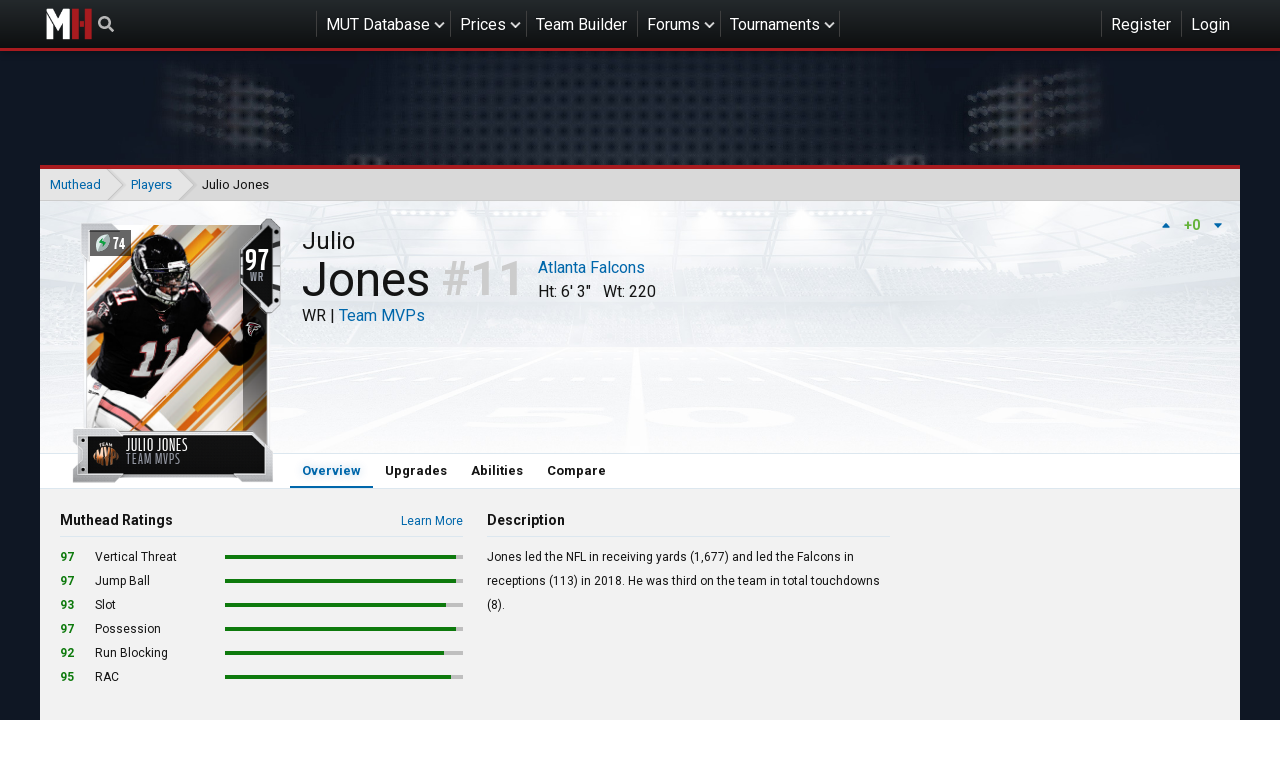

--- FILE ---
content_type: text/html; charset=utf-8
request_url: https://www.muthead.com/19/players/65008/
body_size: 51171
content:


<!DOCTYPE html>
<html lang="en-us">

<head>
    
    <meta charset="utf-8">
    <title>
        
    Julio Jones -
    19 -
    97 OVR Team MVPs

        | Muthead
    </title>
    <meta name="description" content="Madden NFL 25 Ultimate Team Database, Team Builder, and MUT 25 Community">
    <meta name="theme-color" content="#121212">

    
    <meta name="viewport" content="width=device-width, initial-scale=1, minimum-scale=1">

    
    
        <meta property="og:type" content="website">
        <meta property="og:title" content="Muthead">
        <meta property="og:url" content="https://www.muthead.com/19/players/65008/">
        <meta property="og:image" content="https://media-touchdown.cursecdn.com/avatars/52/435/635663476703334000.png">
        <meta property="og:description" content="Madden NFL 25 Ultimate Team Database, Team Builder, and MUT 25 Community">
        <meta property="og:site_name" content="Muthead">
        <meta name="twitter:card" content="summary">
        <meta name="twitter:creator" content="@muthead">
        <meta name="twitter:site" content="@muthead">
        <meta name="twitter:title" content="Muthead">
        <meta name="twitter:description" content="Madden NFL 25 Ultimate Team Database, Team Builder, and MUT 25 Community">
        <meta name="twitter:image" content="https://media-touchdown.cursecdn.com/avatars/52/435/635663476703334000.png">
    

    
    
        <link rel="shortcut icon" href="https://media-touchdown.cursecdn.com/avatars/21/830/635437085080028408.png">
    

    
    
        <link type="text/css" href="https://cdn.muthead.com/static/muthead/main/css/main.182369755701f1132525.css" rel="stylesheet" />
    

    
    
        
        <script type="text/javascript" src="https://cdn.muthead.com/static/muthead/main/js/main.1af82a040c994cfb2631.js" async></script>
        <script type="text/javascript" src="https://cdn.muthead.com/static/muthead/comments/js/main.c38f005c110f085d164e.js" async></script>
 
    

    
    
        <script type="application/javascript">
  (function(window, document) {
    function loadAdEngine() {
      var script = document.createElement('script');

      script.id = 'factorem';
      script.async = true;
      script.type = 'text/javascript';
      script.src = '//services.fandom.com/icbm/api/loader?app=muthead';

      document.head.appendChild(script);
    }

    loadAdEngine();

  }(window, document));
</script>

        
<!-- Google Analytics -->
<script type="application/javascript">
(function(i,s,o,g,r,a,m){i['GoogleAnalyticsObject']=r;i[r]=i[r]||function(){
(i[r].q=i[r].q||[]).push(arguments)},i[r].l=1*new Date();a=s.createElement(o),
m=s.getElementsByTagName(o)[0];a.async=1;a.src=g;m.parentNode.insertBefore(a,m)
})(window,document,'script','https://www.google-analytics.com/analytics.js','ga');

ga('create', 'UA-37896755-20', 'auto');
ga('send', 'pageview');
</script>
<!-- End Google Analytics -->


        <!-- Google Tag Manager -->
<script>(function(w,d,s,l,i){w[l]=w[l]||[];w[l].push({'gtm.start':
new Date().getTime(),event:'gtm.js'});var f=d.getElementsByTagName(s)[0],
j=d.createElement(s),dl=l!='dataLayer'?'&l='+l:'';j.async=true;j.src=
'https://www.googletagmanager.com/gtm.js?id='+i+dl;f.parentNode.insertBefore(j,f);
})(window,document,'script','dataLayer','GTM-5KKMVG');</script>
<!-- End Google Tag Manager -->

    
</head>

<body class="">
    
    
        <!-- Google Tag Manager (noscript) -->
<noscript><iframe src="https://www.googletagmanager.com/ns.html?id=GTM-5KKMVG"
height="0" width="0" style="display:none;visibility:hidden"></iframe></noscript>
<!-- End Google Tag Manager (noscript) -->

    

    
    

<ul class="mobile-nav mobile-nav--loading" id="slideout__menu">
    <li class="mobile-nav__item">
        <ul class="mobile-nav__session">
            
    <li class="header__nav-item header__nav-item--register"><a href="/accounts/login/" class="header__nav-link">Register</a></li>
    <li class="header__nav-item header__nav-item--login"><a href="/accounts/login/" class="header__nav-link header__nav-link--login">Login</a></li>
    <li class="mobile-nav__item mobile-nav__item--combined-login"><a href="/accounts/login/" class="mobile-nav__link">Login or Register</a></li>


        </ul>
    </li>

    <li class="mobile-nav__item">
        
            <a href="/25/players/" class="mobile-nav__link mobile-nav__link--with-nested">MUT Database</a>
        
        <ul class="mobile-nav__nested">
            
            <li class="mobile-nav__item"><a href="/25/players/" class="mobile-nav__link mobile-nav__link--with-nested">Madden 25</a>
                <ul class="mobile-nav__nested">
                    <li class="mobile-nav__item"><a href="/25/players/" class="mobile-nav__link">Players</a></li>
                </ul>
            </li>
            
            <li class="mobile-nav__item"><a href="/24/players/" class="mobile-nav__link mobile-nav__link--with-nested">Madden 24</a>
                <ul class="mobile-nav__nested">
                    <li class="mobile-nav__item"><a href="/24/players/" class="mobile-nav__link">Players</a></li>
                </ul>
            </li>
            
            <li class="mobile-nav__item"><a href="/23/players/" class="mobile-nav__link mobile-nav__link--with-nested">Madden 23</a>
                <ul class="mobile-nav__nested">
                    <li class="mobile-nav__item"><a href="/23/players/" class="mobile-nav__link">Players</a></li>
                </ul>
            </li>
            
            <li class="mobile-nav__item"><a href="/22/players/" class="mobile-nav__link mobile-nav__link--with-nested">Madden 22</a>
                <ul class="mobile-nav__nested">
                    <li class="mobile-nav__item"><a href="/22/players/" class="mobile-nav__link">Players</a></li>
                </ul>
            </li>
            
            <li class="mobile-nav__item"><a href="/21/players/" class="mobile-nav__link mobile-nav__link--with-nested">Madden 21</a>
                <ul class="mobile-nav__nested">
                    <li class="mobile-nav__item"><a href="/21/players/" class="mobile-nav__link">Players</a></li>
                </ul>
            </li>
            
            <li class="mobile-nav__item"><a href="/20/players/" class="mobile-nav__link mobile-nav__link--with-nested">Madden 20</a>
                <ul class="mobile-nav__nested">
                    <li class="mobile-nav__item"><a href="/20/players/" class="mobile-nav__link">Players</a></li>
                </ul>
            </li>
            
            <li class="mobile-nav__item"><a href="/19/players/" class="mobile-nav__link mobile-nav__link--with-nested">Madden 19</a>
                <ul class="mobile-nav__nested">
                    <li class="mobile-nav__item"><a href="/19/players/" class="mobile-nav__link">Players</a></li>
                </ul>
            </li>
            
        </ul>
    </li>
    <li class="mobile-nav__item"><a href="/prices/" class="mobile-nav__link">Prices</a></li>
    <li class="mobile-nav__item"><a href="/watchlist/" class="mobile-nav__link">Watchlist</a></li>
    <li class="mobile-nav__item"><a href="/team-builder/" class="mobile-nav__link">Team Builder</a></li>
    <li class="mobile-nav__item"><a href="/forums/" class="mobile-nav__link mobile-nav__link--with-nested">Forums</a>
        <ul class="mobile-nav__nested">
            <li class="mobile-nav__item"><a href="/forums/" class="mobile-nav__link">Forums</a></li>
            <li class="mobile-nav__item"><a href="/forums/all-posts/" class="mobile-nav__link">New Posts</a></li>
            <li class="mobile-nav__item"><a href="/raffles/" class="mobile-nav__link">Raffles</a></li>
            <li class="mobile-nav__item"><a href="/pickem/" class="mobile-nav__link">Pick'em</a></li>
            <li class="mobile-nav__item"><a href="/forums/moderators/" class="mobile-nav__link">Moderators</a></li>
        </ul>
    </li>
    <li class="mobile-nav__item">
        <a href="/esports/tournaments/" class="mobile-nav__link mobile-nav__link--with-nested">Tournaments</a>
        
            <ul class="mobile-nav__nested">
                <li class="mobile-nav__item"><a href="/muthead-league/11/" class="mobile-nav__link">Muthead League</a></li>
            </ul>
        
    </li>
    
</ul>
<div class="header">
    <div class="header__container">
        <a href="/" class="header__home-link">Muthead</a>
        
<div data-component="search" class="header__search"></div>

        <ul class="header__nav">
            <li class="header__nav-item header__nav-item--sub-nav">
                
                    <a href="/25/players/" class="header__nav-link">MUT Database</a>
                
                <ul class="header__sub-nav sub-nav">
                    
                    <li class="sub-nav__item sub-nav__item--with-nested">
                        <i class="fa fa-chevron-right"></i>
                        <a href="/25/players/" class="sub-nav__link">Madden 25</a>
                        <ul class="sub-nav">
                            <li class="sub-nav__item">
                                <a href="/25/players/" class="sub-nav__link">Players</a>
                            </li>
                        </ul>
                    </li>
                    
                    <li class="sub-nav__item sub-nav__item--with-nested">
                        <i class="fa fa-chevron-right"></i>
                        <a href="/24/players/" class="sub-nav__link">Madden 24</a>
                        <ul class="sub-nav">
                            <li class="sub-nav__item">
                                <a href="/24/players/" class="sub-nav__link">Players</a>
                            </li>
                        </ul>
                    </li>
                    
                    <li class="sub-nav__item sub-nav__item--with-nested">
                        <i class="fa fa-chevron-right"></i>
                        <a href="/23/players/" class="sub-nav__link">Madden 23</a>
                        <ul class="sub-nav">
                            <li class="sub-nav__item">
                                <a href="/23/players/" class="sub-nav__link">Players</a>
                            </li>
                        </ul>
                    </li>
                    
                    <li class="sub-nav__item sub-nav__item--with-nested">
                        <i class="fa fa-chevron-right"></i>
                        <a href="/22/players/" class="sub-nav__link">Madden 22</a>
                        <ul class="sub-nav">
                            <li class="sub-nav__item">
                                <a href="/22/players/" class="sub-nav__link">Players</a>
                            </li>
                        </ul>
                    </li>
                    
                    <li class="sub-nav__item sub-nav__item--with-nested">
                        <i class="fa fa-chevron-right"></i>
                        <a href="/21/players/" class="sub-nav__link">Madden 21</a>
                        <ul class="sub-nav">
                            <li class="sub-nav__item">
                                <a href="/21/players/" class="sub-nav__link">Players</a>
                            </li>
                        </ul>
                    </li>
                    
                    <li class="sub-nav__item sub-nav__item--with-nested">
                        <i class="fa fa-chevron-right"></i>
                        <a href="/20/players/" class="sub-nav__link">Madden 20</a>
                        <ul class="sub-nav">
                            <li class="sub-nav__item">
                                <a href="/20/players/" class="sub-nav__link">Players</a>
                            </li>
                        </ul>
                    </li>
                    
                    <li class="sub-nav__item sub-nav__item--with-nested">
                        <i class="fa fa-chevron-right"></i>
                        <a href="/19/players/" class="sub-nav__link">Madden 19</a>
                        <ul class="sub-nav">
                            <li class="sub-nav__item">
                                <a href="/19/players/" class="sub-nav__link">Players</a>
                            </li>
                        </ul>
                    </li>
                    

                </ul>
            </li>
            <li class="header__nav-item header__nav-item--sub-nav">
                <a href="/prices/" class="header__nav-link">
                    Prices
                </a>
                <ul class="header__sub-nav sub-nav">
                    <li class="sub-nav__item">
                        <a href="/watchlist/" class="sub-nav__link">Watchlist</a>
                    </li>
                </ul>
            </li>
            <li class="header__nav-item"><a href="/team-builder/" class="header__nav-link">Team Builder</a></li>
            <li class="header__nav-item header__nav-item--sub-nav">
                <a href="/forums/" class="header__nav-link">Forums</a>
                <ul class="header__sub-nav sub-nav">
                    <li class="sub-nav__item"><a href="/forums/" class="sub-nav__link">Forums</a></li>
                    <li class="sub-nav__item"><a href="/forums/all-posts/" class="sub-nav__link">New Posts</a></li>
                    <li class="sub-nav__item"><a href="/raffles/" class="sub-nav__link">Raffles</a></li>
                    <li class="sub-nav__item"><a href="/pickem/" class="sub-nav__link">Pick'em</a></li>
                    <li class="sub-nav__item"><a href="/forums/moderators/" class="sub-nav__link">Moderators</a></li>
                </ul>
            </li>
            <li class="header__nav-item header__nav-item--sub-nav">
                <a href="/esports/tournaments/" class="header__nav-link">Tournaments</a>
                
                    <ul class="header__sub-nav sub-nav">
                        <li class="header__nav-item"><a href="/muthead-league/11/" class="sub-nav__link">Muthead League</a></li>
                    </ul>
                
            </li>
            
        </ul>
        <button class="mobile-nav__toggle"><i class="fa fa-bars"></i></button>
        <ul class="header__nav">
            
    <li class="header__nav-item header__nav-item--register"><a href="/accounts/login/" class="header__nav-link">Register</a></li>
    <li class="header__nav-item header__nav-item--login"><a href="/accounts/login/" class="header__nav-link header__nav-link--login">Login</a></li>
    <li class="mobile-nav__item mobile-nav__item--combined-login"><a href="/accounts/login/" class="mobile-nav__link">Login or Register</a></li>


        </ul>
    </div>
</div>


    <div class="site-bg " id="slideout__panel">
        
            
    
    
        
            
    
        
        <div class="gdm__wrapper ">
            <div id="cdm-zone-01" class="gdm gdm--banner"></div>
        </div>
    
    

        
    



        

        
            <div class="container">
                

<div class="breadcrumbs">
    <ul class="breadcrumbs__container">
        
            <li class="breadcrumbs__item">
                
                    <a href="/">
                        Muthead
                    </a>
                
            </li>
        
            <li class="breadcrumbs__item">
                
                    <a href="/19/players/">
                        Players
                    </a>
                
            </li>
        
            <li class="breadcrumbs__item">
                
                    Julio Jones
                
            </li>
        
    </ul>
</div>

            </div>
        

        
    
        <div class="container container--card">
            
<div class="mut-player-header stadium-bg">
    <div class="mut-player-header__summary">
        <div class="mut-player-header__item">
            <div class="mut-card" data-props="{&quot;id&quot;:1318,&quot;image&quot;:&quot;https://cdn.muthead.com/media/19/assets/offs-00065008.png&quot;,&quot;chemistry_maps&quot;:[{&quot;id&quot;:198,&quot;image&quot;:&quot;https://cdn.muthead.com/media/19/assets/swap-81-6140.png&quot;,&quot;external_id&quot;:6140,&quot;name&quot;:&quot;Atlanta Falcons&quot;,&quot;flavor_text&quot;:&quot;Boosts all Falcons players.&quot;,&quot;boost_target&quot;:&quot;Atlanta&quot;,&quot;salary_cap_cost&quot;:0,&quot;display_rank&quot;:1014,&quot;external_image_name&quot;:&quot;81,6140&quot;,&quot;status&quot;:1,&quot;game&quot;:7}],&quot;url&quot;:&quot;/19/players/65008/&quot;,&quot;stats&quot;:[{&quot;label&quot;:&quot;HT&quot;,&quot;value&quot;:&quot;6&#39; 3\&quot;&quot;},{&quot;label&quot;:&quot;SPD&quot;,&quot;value&quot;:94},{&quot;label&quot;:&quot;JMP&quot;,&quot;value&quot;:97},{&quot;label&quot;:&quot;CTH&quot;,&quot;value&quot;:95},{&quot;label&quot;:&quot;CIT&quot;,&quot;value&quot;:95},{&quot;label&quot;:&quot;SPC&quot;,&quot;value&quot;:97},{&quot;label&quot;:&quot;SRR&quot;,&quot;value&quot;:92},{&quot;label&quot;:&quot;MRR&quot;,&quot;value&quot;:90},{&quot;label&quot;:&quot;DRR&quot;,&quot;value&quot;:91}],&quot;external_id&quot;:65008,&quot;status&quot;:1,&quot;first_name&quot;:&quot;Julio&quot;,&quot;last_name&quot;:&quot;Jones&quot;,&quot;name&quot;:&quot;Julio Jones&quot;,&quot;external_player_id&quot;:10615,&quot;tier&quot;:4,&quot;prevent_ability_slot_calculation&quot;:false,&quot;can_auction&quot;:true,&quot;can_trade&quot;:true,&quot;is_unlimited_use&quot;:true,&quot;is_collectible&quot;:true,&quot;is_upgradeable&quot;:true,&quot;is_locked&quot;:false,&quot;is_free_agent&quot;:false,&quot;limited_edition_count&quot;:0,&quot;description&quot;:&quot;Jones led the NFL in receiving yards (1,677) and led the Falcons in receptions (113) in 2018.  He was third on the team in total touchdowns (8).&quot;,&quot;long_description&quot;:&quot;Falcons Team MVP: Offense: Use this item to complete a step on this player&#39;s Power Up item.&quot;,&quot;external_image_name&quot;:&quot;32,1|offs-00065008&quot;,&quot;import_date&quot;:&quot;2019-07-21T16:56:20.091505-04:00&quot;,&quot;release_date&quot;:&quot;2019-07-21T16:56:20.091557-04:00&quot;,&quot;last_updated&quot;:null,&quot;position_ovr_json&quot;:&quot;{\&quot;4\&quot;: 97}&quot;,&quot;salary_cap_cost&quot;:74,&quot;has_upgrades&quot;:false,&quot;has_power_up&quot;:false,&quot;upgrades_json&quot;:&quot;&quot;,&quot;quicksell_amount&quot;:26000,&quot;overall&quot;:97,&quot;age&quot;:28,&quot;jersey_number&quot;:11,&quot;height&quot;:75,&quot;weight&quot;:220,&quot;speed&quot;:94,&quot;strength&quot;:79,&quot;agility&quot;:96,&quot;acceleration&quot;:93,&quot;awareness&quot;:93,&quot;break_tackle&quot;:86,&quot;trucking&quot;:74,&quot;elusiveness&quot;:88,&quot;change_of_direction&quot;:null,&quot;ball_carrier_vision&quot;:94,&quot;stiff_arm&quot;:83,&quot;spin_move&quot;:83,&quot;juke_move&quot;:90,&quot;carrying&quot;:78,&quot;catching&quot;:95,&quot;short_route_running&quot;:92,&quot;medium_route_running&quot;:90,&quot;deep_route_running&quot;:91,&quot;catch_in_traffic&quot;:95,&quot;spectacular_catch&quot;:97,&quot;release&quot;:94,&quot;jumping&quot;:97,&quot;throw_power&quot;:36,&quot;short_throw_accuracy&quot;:20,&quot;medium_throw_accuracy&quot;:20,&quot;deep_throw_accuracy&quot;:20,&quot;throw_accuracy&quot;:20,&quot;throwing_on_the_run&quot;:20,&quot;throw_under_pressure&quot;:20,&quot;break_sack&quot;:20,&quot;play_action&quot;:20,&quot;tackle&quot;:44,&quot;hit_power&quot;:20,&quot;power_moves&quot;:20,&quot;finesse_moves&quot;:20,&quot;block_shedding&quot;:45,&quot;pursuit&quot;:49,&quot;play_recognition&quot;:20,&quot;man_coverage&quot;:20,&quot;zone_coverage&quot;:25,&quot;press&quot;:20,&quot;pass_block&quot;:57,&quot;pass_block_power&quot;:45,&quot;pass_block_finesse&quot;:46,&quot;pass_block_strength&quot;:null,&quot;pass_block_footwork&quot;:null,&quot;run_block&quot;:66,&quot;run_block_power&quot;:45,&quot;run_block_finesse&quot;:43,&quot;run_block_strength&quot;:null,&quot;run_block_footwork&quot;:null,&quot;lead_block&quot;:47,&quot;impact_blocking&quot;:67,&quot;kick_power&quot;:25,&quot;kick_accuracy&quot;:20,&quot;kick_return&quot;:67,&quot;stamina&quot;:94,&quot;injury&quot;:90,&quot;trait_throw_ball_away&quot;:null,&quot;trait_aggressive_catches&quot;:true,&quot;trait_rac_catches&quot;:true,&quot;trait_possession_catches&quot;:false,&quot;trait_fights_for_extra_yards&quot;:true,&quot;trait_makes_sideline_catches&quot;:true,&quot;trait_drops_open_passes&quot;:false,&quot;trait_big_hitter&quot;:null,&quot;trait_strips_ball&quot;:null,&quot;trait_utilizes_swim_moves&quot;:null,&quot;trait_utilizes_spin_moves&quot;:null,&quot;trait_utilizes_bull_rush_moves&quot;:null,&quot;trait_clutch&quot;:true,&quot;trait_high_motor&quot;:true,&quot;trait_throws_tight_spiral&quot;:null,&quot;trait_qb_style&quot;:null,&quot;trait_sense_pressure&quot;:null,&quot;trait_forces_passes&quot;:null,&quot;trait_covers_the_ball&quot;:5,&quot;trait_lb_style&quot;:null,&quot;trait_plays_ball_in_the_air&quot;:null,&quot;trait_penalty&quot;:2,&quot;confidence&quot;:null,&quot;importance&quot;:null,&quot;legacy_score&quot;:null,&quot;morale&quot;:null,&quot;running_style&quot;:13,&quot;super_bowl_wins&quot;:null,&quot;toughness&quot;:95,&quot;game&quot;:{&quot;id&quot;:7,&quot;name&quot;:&quot;19&quot;,&quot;slug&quot;:&quot;19&quot;},&quot;player&quot;:null,&quot;position&quot;:{&quot;id&quot;:4,&quot;external_id&quot;:3,&quot;name&quot;:&quot;Wide Receiver&quot;,&quot;abbreviation&quot;:&quot;WR&quot;,&quot;base_position&quot;:4},&quot;program&quot;:{&quot;id&quot;:16,&quot;image&quot;:&quot;https://cdn.muthead.com/media/19/assets/pgrm-00000072.png&quot;,&quot;external_id&quot;:72,&quot;name&quot;:&quot;Team MVPs&quot;,&quot;description&quot;:&quot;Team MVPs&quot;,&quot;external_image_name&quot;:&quot;pgrm-00000072&quot;,&quot;hex_color&quot;:&quot;#FFFFFF&quot;,&quot;game&quot;:7},&quot;archetype&quot;:null,&quot;team&quot;:{&quot;id&quot;:14,&quot;external_id&quot;:14,&quot;name&quot;:&quot;Atlanta Falcons&quot;,&quot;abbreviation&quot;:&quot;ATL&quot;,&quot;short_name&quot;:&quot;Falcons&quot;,&quot;hex_color&quot;:&quot;#bd0d18&quot;},&quot;quicksell_currency&quot;:1,&quot;game_id&quot;:7,&quot;team_id&quot;:14,&quot;program_id&quot;:16,&quot;position_id&quot;:4,&quot;archetype_id&quot;:null}">
    <div class="placeholder-card">
        <div class="placeholder-card__outline"></div>
    </div>
</div>

        </div>
        

<div class="mut-player-header__voting" data-component="vote" data-props="{&quot;entityId&quot;: 1318, &quot;contentType&quot;: 29}"></div>

        <div class="mut-player-header__stats mut-player-summary">
            <h1 class="mut-player-summary__name">
                <span class="mut-player-summary__first-name">Julio</span>
                <span class="mut-player-summary__last-name">Jones</span>
            </h1>
            <span class="mut-player-summary__program">
                WR |
                <a class="mut-player-summary__program"
               href="/19/players/?program=16">Team MVPs</a>
            </span>
            <span class="mut-player-summary__jersey">11</span>
            <a class="mut-player-summary__team"
               href="/19/players/?team=14">Atlanta Falcons</a>
            <span class="mut-player-summary__height">Ht: 6&#39; 3&quot;</span>
            <span class="mut-player-summary__weight">Wt: 220</span>
        </div>
        
    </div>
    <div class="mut-player-header__nav secondary-nav">
        
        <a href="/19/players/65008/"
           class="tooltip--disable secondary-nav__button secondary-nav__button--active">Overview</a>

        

        
        <a href="/19/players/65008/upgrades/"
           class="secondary-nav__button ">Upgrades</a>

        
            
            <a href="/19/players/65008/abilities/"
               class="secondary-nav__button ">Abilities</a>
        

        <a href="/19/compare/65008/" class="secondary-nav__button">Compare</a>
    </div>
</div>

        </div>
    

    
        <div class="container container--card container--pad">
            <div class="l-sidebar-with-comments player-base__content">
            <div class="l-sidebar-with-comments__main">
                
    <div class="l-player-overview">
        <div class="infobox">
            <header class="infobox__header">
                <h2 class="infobox__heading">Muthead Ratings</h2>
                <span class="infobox__more-link"><a href="#">Learn More</a></span>
            </header>
            <div class="infobox__content infobox__content--top-space">
                
                    <div class="statbar">
                        <span class="statbar__value statbar__value--excellent">
                            97
                        </span>
                        <span class="statbar__name">
                            Vertical Threat
                        </span>
                        <div class="statbar__bar">
                            <div class="statbar__fill statbar__fill--excellent"
                                 style="width: 97%;"></div>
                        </div>
                    </div>
                
                    <div class="statbar">
                        <span class="statbar__value statbar__value--excellent">
                            97
                        </span>
                        <span class="statbar__name">
                            Jump Ball
                        </span>
                        <div class="statbar__bar">
                            <div class="statbar__fill statbar__fill--excellent"
                                 style="width: 97%;"></div>
                        </div>
                    </div>
                
                    <div class="statbar">
                        <span class="statbar__value statbar__value--excellent">
                            93
                        </span>
                        <span class="statbar__name">
                            Slot
                        </span>
                        <div class="statbar__bar">
                            <div class="statbar__fill statbar__fill--excellent"
                                 style="width: 93%;"></div>
                        </div>
                    </div>
                
                    <div class="statbar">
                        <span class="statbar__value statbar__value--excellent">
                            97
                        </span>
                        <span class="statbar__name">
                            Possession
                        </span>
                        <div class="statbar__bar">
                            <div class="statbar__fill statbar__fill--excellent"
                                 style="width: 97%;"></div>
                        </div>
                    </div>
                
                    <div class="statbar">
                        <span class="statbar__value statbar__value--excellent">
                            92
                        </span>
                        <span class="statbar__name">
                            Run Blocking
                        </span>
                        <div class="statbar__bar">
                            <div class="statbar__fill statbar__fill--excellent"
                                 style="width: 92%;"></div>
                        </div>
                    </div>
                
                    <div class="statbar">
                        <span class="statbar__value statbar__value--excellent">
                            95
                        </span>
                        <span class="statbar__name">
                            RAC
                        </span>
                        <div class="statbar__bar">
                            <div class="statbar__fill statbar__fill--excellent"
                                 style="width: 95%;"></div>
                        </div>
                    </div>
                
            </div>
        </div>
        <div class="infobox">
            <header class="infobox__header">
                <h2 class="infobox__heading">Description</h2>
            </header>
            <div class="infobox__content">
                <p class="t__small-text">Jones led the NFL in receiving yards (1,677) and led the Falcons in receptions (113) in 2018.  He was third on the team in total touchdowns (8).</p>
            </div>
        </div>

        
            <div class="infobox">
                <header class="infobox__header">
                    <h2 class="infobox__heading">General</h2>
                </header>
                <div class="infobox__content infobox__content--stats">
                    
                        <div class="statcell">
                            <div class="statcell__value statcell__value--excellent">94</div>
                            <div class="statcell__text">SPD</div>
                        </div>
                    
                        <div class="statcell">
                            <div class="statcell__value statcell__value--excellent">93</div>
                            <div class="statcell__text">ACC</div>
                        </div>
                    
                        <div class="statcell">
                            <div class="statcell__value statcell__value--excellent">96</div>
                            <div class="statcell__text">AGI</div>
                        </div>
                    
                        <div class="statcell">
                            <div class="statcell__value statcell__value--good">79</div>
                            <div class="statcell__text">STR</div>
                        </div>
                    
                        <div class="statcell">
                            <div class="statcell__value statcell__value--excellent">97</div>
                            <div class="statcell__text">JMP</div>
                        </div>
                    
                        <div class="statcell">
                            <div class="statcell__value statcell__value--excellent">93</div>
                            <div class="statcell__text">AWA</div>
                        </div>
                    
                </div>
            </div>
        
            <div class="infobox">
                <header class="infobox__header">
                    <h2 class="infobox__heading">Receiving</h2>
                </header>
                <div class="infobox__content infobox__content--stats">
                    
                        <div class="statcell">
                            <div class="statcell__value statcell__value--excellent">95</div>
                            <div class="statcell__text">CTH</div>
                        </div>
                    
                        <div class="statcell">
                            <div class="statcell__value statcell__value--excellent">95</div>
                            <div class="statcell__text">CIT</div>
                        </div>
                    
                        <div class="statcell">
                            <div class="statcell__value statcell__value--excellent">97</div>
                            <div class="statcell__text">SPC</div>
                        </div>
                    
                        <div class="statcell">
                            <div class="statcell__value statcell__value--excellent">92</div>
                            <div class="statcell__text">SRR</div>
                        </div>
                    
                        <div class="statcell">
                            <div class="statcell__value statcell__value--great">90</div>
                            <div class="statcell__text">MRR</div>
                        </div>
                    
                        <div class="statcell">
                            <div class="statcell__value statcell__value--great">91</div>
                            <div class="statcell__text">DRR</div>
                        </div>
                    
                        <div class="statcell">
                            <div class="statcell__value statcell__value--excellent">94</div>
                            <div class="statcell__text">RLS</div>
                        </div>
                    
                </div>
            </div>
        
            <div class="infobox">
                <header class="infobox__header">
                    <h2 class="infobox__heading">Blocking</h2>
                </header>
                <div class="infobox__content infobox__content--stats">
                    
                        <div class="statcell">
                            <div class="statcell__value statcell__value--below-average">66</div>
                            <div class="statcell__text">RBK</div>
                        </div>
                    
                        <div class="statcell">
                            <div class="statcell__value statcell__value--poor">45</div>
                            <div class="statcell__text">RBP</div>
                        </div>
                    
                        <div class="statcell">
                            <div class="statcell__value statcell__value--poor">43</div>
                            <div class="statcell__text">RBF</div>
                        </div>
                    
                        <div class="statcell">
                            <div class="statcell__value statcell__value--poor">47</div>
                            <div class="statcell__text">LBK</div>
                        </div>
                    
                        <div class="statcell">
                            <div class="statcell__value statcell__value--below-average">67</div>
                            <div class="statcell__text">IBL</div>
                        </div>
                    
                </div>
            </div>
        
            <div class="infobox">
                <header class="infobox__header">
                    <h2 class="infobox__heading">After the Catch</h2>
                </header>
                <div class="infobox__content infobox__content--stats">
                    
                        <div class="statcell">
                            <div class="statcell__value statcell__value--average">74</div>
                            <div class="statcell__text">TRK</div>
                        </div>
                    
                        <div class="statcell">
                            <div class="statcell__value statcell__value--great">88</div>
                            <div class="statcell__text">ELU</div>
                        </div>
                    
                        <div class="statcell">
                            <div class="statcell__value statcell__value--excellent">94</div>
                            <div class="statcell__text">BCV</div>
                        </div>
                    
                        <div class="statcell">
                            <div class="statcell__value statcell__value--good">83</div>
                            <div class="statcell__text">SFA</div>
                        </div>
                    
                        <div class="statcell">
                            <div class="statcell__value statcell__value--good">83</div>
                            <div class="statcell__text">SPM</div>
                        </div>
                    
                        <div class="statcell">
                            <div class="statcell__value statcell__value--great">90</div>
                            <div class="statcell__text">JKM</div>
                        </div>
                    
                        <div class="statcell">
                            <div class="statcell__value statcell__value--good">78</div>
                            <div class="statcell__text">CAR</div>
                        </div>
                    
                        <div class="statcell">
                            <div class="statcell__value statcell__value--great">86</div>
                            <div class="statcell__text">BTK</div>
                        </div>
                    
                </div>
            </div>
        
    </div>

            </div>
            <div class="l-sidebar-with-comments__sidebar">
                
    
    
        
    
        
        <div class="gdm__wrapper gdm__wrapper--bottom-space">
            <div id="cdm-zone-02" class="gdm gdm--box"></div>
        </div>
    
    

    



                
    

    

    <div class="infobox">
        <header class="infobox__header">
            <h2 class="infobox__heading">Quicksell Value</h2>
        </header>
        <div class="infobox__content">
            <div class="infobox__statline">
                <span class="infobox__statline-left">26,000</span>
                <span class="infobox__statline-right">Training</span>
            </div>
        </div>
    </div>

    
        <div class="infobox">
            <header class="infobox__header">
                <h2 class="infobox__heading">Other Versions</h2>
            </header>
            <div class="infobox__content infobox__content--top-space">
                
                    <a href="/19/players/67213/"
                       class="player-bar">
                        <div class="player-bar__ovr player-bar__ovr--elite">99</div>
                        <div class="player-bar__label">
                            <div class="player-bar__program">Program Stars</div>
                            <div class="player-bar__chem-list">
                                
                                    
                                        <img src="https://cdn.muthead.com/media/19/assets/swap-81-6140.png"
                                             class="player-bar__chem">
                                    
                                
                            </div>
                        </div>
                    </a>
                
                    <a href="/19/players/62158/"
                       class="player-bar">
                        <div class="player-bar__ovr player-bar__ovr--elite">95</div>
                        <div class="player-bar__label">
                            <div class="player-bar__program">Ghosts of Madden</div>
                            <div class="player-bar__chem-list">
                                
                                    
                                        <img src="https://cdn.muthead.com/media/19/assets/swap-81-6140.png"
                                             class="player-bar__chem">
                                    
                                
                            </div>
                        </div>
                    </a>
                
                    <a href="/19/players/62358/"
                       class="player-bar">
                        <div class="player-bar__ovr player-bar__ovr--elite">95</div>
                        <div class="player-bar__label">
                            <div class="player-bar__program">Ghosts of Madden</div>
                            <div class="player-bar__chem-list">
                                
                                    
                                        <img src="https://cdn.muthead.com/media/19/assets/swap-81-6140.png"
                                             class="player-bar__chem">
                                    
                                
                            </div>
                        </div>
                    </a>
                
                    <a href="/19/players/55114/"
                       class="player-bar">
                        <div class="player-bar__ovr player-bar__ovr--elite">91</div>
                        <div class="player-bar__label">
                            <div class="player-bar__program">Team Diamonds</div>
                            <div class="player-bar__chem-list">
                                
                                    
                                        <img src="https://cdn.muthead.com/media/19/assets/swap-81-6140.png"
                                             class="player-bar__chem">
                                    
                                
                            </div>
                        </div>
                    </a>
                
                    <a href="/19/players/10110615/"
                       class="player-bar">
                        <div class="player-bar__ovr player-bar__ovr--elite">88</div>
                        <div class="player-bar__label">
                            <div class="player-bar__program">Core Elite</div>
                            <div class="player-bar__chem-list">
                                
                                    
                                        <img src="https://cdn.muthead.com/media/19/assets/swap-81-6140.png"
                                             class="player-bar__chem">
                                    
                                
                            </div>
                        </div>
                    </a>
                
                    <a href="/19/players/10210615/"
                       class="player-bar">
                        <div class="player-bar__ovr player-bar__ovr--silver">68</div>
                        <div class="player-bar__label">
                            <div class="player-bar__program">Power Up</div>
                            <div class="player-bar__chem-list">
                                
                            </div>
                        </div>
                    </a>
                
            </div>
        </div>
    

    

    <div class="infobox">
        <header class="infobox__header">
            <h2 class="infobox__heading">Player Traits</h2>
        </header>
        <div class="infobox__content">
            
                <div class="infobox__statline">
                    <span class="infobox__statline-left">Clutch</span>
                    <span class="infobox__statline-right">Yes</span>
                </div>
            
                <div class="infobox__statline">
                    <span class="infobox__statline-left">Covers Ball</span>
                    <span class="infobox__statline-right">Brace For All Hits</span>
                </div>
            
                <div class="infobox__statline">
                    <span class="infobox__statline-left">Fights for Extra Yards</span>
                    <span class="infobox__statline-right">Yes</span>
                </div>
            
                <div class="infobox__statline">
                    <span class="infobox__statline-left">Makes Aggressive Catches</span>
                    <span class="infobox__statline-right">Yes</span>
                </div>
            
                <div class="infobox__statline">
                    <span class="infobox__statline-left">Makes RAC Catches</span>
                    <span class="infobox__statline-right">Yes</span>
                </div>
            
                <div class="infobox__statline">
                    <span class="infobox__statline-left">Makes Possession Catches</span>
                    <span class="infobox__statline-right">No</span>
                </div>
            
                <div class="infobox__statline">
                    <span class="infobox__statline-left">Drops Open Passes</span>
                    <span class="infobox__statline-right">No</span>
                </div>
            
                <div class="infobox__statline">
                    <span class="infobox__statline-left">Makes Sideline Catches</span>
                    <span class="infobox__statline-right">Yes</span>
                </div>
            
                <div class="infobox__statline">
                    <span class="infobox__statline-left">High Motor</span>
                    <span class="infobox__statline-right">Yes</span>
                </div>
            
                <div class="infobox__statline">
                    <span class="infobox__statline-left">Penalty</span>
                    <span class="infobox__statline-right">Disciplined</span>
                </div>
            
        </div>
    </div>

                
    
    
        
    
        
        <div class="gdm__wrapper ">
            <div id="cdm-zone-03" class="gdm gdm--box"></div>
        </div>
    
    

    



            </div>
            <div class="l-sidebar-with-comments__comments"><header class="infobox__header"><h2 class="infobox__heading">Comments</h2></header><div id="comments" data-component="comments" data-props="{&quot;typeId&quot;: 29, &quot;objectId&quot;: 1318, &quot;commentContentType&quot;: 50, &quot;locked&quot;: false, &quot;sort&quot;: &quot;top&quot;, &quot;zone&quot;: &quot;global&quot;}"></div></div>
            </div>
        </div>
    

        

        
            
    
    
        
    
        
        <div class="gdm__wrapper ">
            <div id="cdm-zone-04" class="gdm gdm--banner"></div>
        </div>
    
    

    



        

        
            

<div id="site-banners" data-component="site-banners" data-props='{"banners": []}'></div>

        

        
            
<div class="pre-footer__wrapper">
    <div class="container">
        <div class="pre-footer">
            <a href="/" class="pre-footer__logo-link">
                <img src="https://cdn.muthead.com/static/muthead/theme/mh-logo-dark.svg" class="pre-footer__logo" alt="Muthead"/>
            </a>
            <a
    class="pre-footer__link"
    href="https://www.facebook.com/mutheadsite"
    target="_blank"
><i class="fab fa-facebook-f"></i></a>

            <a
    class="pre-footer__link"
    href="https://twitter.com/muthead"
    target="_blank"
><i class="fab fa-twitter"></i></a>

            <a
    class="pre-footer__link"
    href="https://www.youtube.com/user/MutheadTV"
    target="_blank"
><i class="fab fa-youtube"></i></a>

            <a
    class="pre-footer__link"
    href="https://www.twitch.tv/mutheadtv"
    target="_blank"
><i class="fab fa-twitch"></i></a>

        </div>
    </div>
</div>

            <div class="global-footer__wrapper">
    <div class="container">
        <div class="global-footer">
            <div class="global-footer__ad">
                
    
    
        
    
        
        <div class="gdm__wrapper ">
            <div id="cdm-zone-06" class="gdm gdm--box"></div>
        </div>
    
    

    



            </div>
            <div class="global-footer__logo"></div>
            <div class="global-footer__properties">
                <h2>Explore Properties</h2>
                <ul class="global-footer__links-list global-footer__links-list--mobile-split">
                    <li class="global-footer__links-list-item"><a href="https://www.fandom.com">Fandom</a></li>
                    <li class="global-footer__links-list-item"><a href="https://www.fanatical.com/">Fanatical</a></li>
                </ul>
            </div>
            <div class="global-footer__social">
                <h2>Follow Us</h2>
                <a class="global-footer__social-link global-footer__social-link--facebook" href="https://www.facebook.com/getfandom"><i class="fab fa-facebook-f"></i></a>
                <a class="global-footer__social-link global-footer__social-link--twitter" href="https://twitter.com/getfandom"><i class="fab fa-twitter"></i></a>
                <a class="global-footer__social-link global-footer__social-link--youtube" href="https://www.youtube.com/fandomentertainment"><i class="fab fa-youtube"></i></a>
                <a class="global-footer__social-link global-footer__social-link--instagram" href="https://www.instagram.com/getfandom/"><i class="fab fa-instagram"></i></a>
                <a class="global-footer__social-link global-footer__social-link--linkedin" href="https://www.linkedin.com/company/157252"><i class="fab fa-linkedin"></i></a>
            </div>
            <div class="global-footer__overview">
                <h2>Overview</h2>
                <ul class="global-footer__links-list global-footer__links-list--mobile-split">
                    <li class="global-footer__links-list-item"><a href="https://www.fandom.com/about">About</a></li>
                    <li class="global-footer__links-list-item"><a href="https://www.fandom.com/careers">Careers</a></li>
                    <li class="global-footer__links-list-item"><a href="https://www.fandom.com/press">Press</a></li>
                    <li class="global-footer__links-list-item"><a href="https://www.fandom.com/about#contact">Contact</a></li>
                    <li class="global-footer__links-list-item"><a href="https://www.fandom.com/privacy-policy">Privacy Policy</a></li>
                    <li class="global-footer__links-list-item"><a href="https://www.fandom.com/terms-of-use">Terms of Use</a></li>
                    <li class="global-footer__links-list-item"><a href="https://www.fandom.com/terms-of-sale">Terms of Sale</a></li>
                    <li class="global-footer__links-list-item"><a href="https://community.fandom.com/Sitemap">Global Sitemap</a></li>
                    <li class="global-footer__links-list-item"><a href="https://www.fandom.com/local-sitemap">Local Sitemap</a></li>
                </ul>
            </div>
            <div class="global-footer__community">
                <h2>Community</h2>
                <ul class="global-footer__links-list">
                    <li class="global-footer__links-list-item"><a href="https://community.fandom.com/wiki/Community_Central">Community Central</a></li>
                    <li class="global-footer__links-list-item"><a href="https://fandom.zendesk.com/">Support</a></li>
                    <li class="global-footer__links-list-item"><a href="https://community.fandom.com/wiki/Help:Contents">Help</a></li>
                    <li class="global-footer__links-list-item"><a href="/do-not-sell-my-info/">Do Not Sell or Share My Personal Information</a></li>
                </ul>
            </div>
            <div class="global-footer__advertise">
                <h2>Advertise</h2>
                <ul class="global-footer__links-list">
                    <li class="global-footer__links-list-item"><a href="https://www.fandom.com/mediakit">Media Kit</a></li>
                    <li class="global-footer__links-list-item"><a href="https://www.fandom.com/mediakit#contact">Contact</a></li>
                </ul>
            </div>
        </div>
    </div>
    <div class="global-footer__copyright">
        <span class="t__small-text">
            Muthead is a Fandom Gaming Community.
        </span>
    </div>
</div>

        
    </div>

</body>


--- FILE ---
content_type: text/css
request_url: https://script.wikia.nocookie.net/fandom-ae-assets/platforms/v151.20.0/sports/styles.css
body_size: 2170
content:
@keyframes fade-in{to{opacity:1}}@keyframes fade-in{to{opacity:1}}@keyframes fade-in{to{opacity:1}}@keyframes fade-in{to{opacity:1}}.dsa-dialog{width:50vw;border:2px solid #7c7c7c;padding:24px}@media only screen and (max-width:767px){.dsa-dialog{width:100vw;align-self:center;margin:0 auto}}dialog.dsa-dialog::backdrop{background:rgba(0,0,0,.7)}.dsa-dialog-container{display:flex;flex-direction:column}.dsa-dialog-separator{width:100%;color:#7c7c7c;margin:16px 0}.dsa-dialog-header{display:flex;justify-content:space-between}.dsa-dialog-subtitle{margin-bottom:12px}.dsa-button-close{width:24px;height:24px;cursor:pointer;border:0;padding:0;background:rgba(0,0,0,0)}.dsa-advertisement-label-icon{width:9px;height:9px;fill:#5f7a7b}.dsa-advertisement-label-clickable{cursor:pointer}@keyframes fade-in{to{opacity:1}}@keyframes fade-in{to{opacity:1}}.porvata-outstream{max-width:640px;position:relative}.porvata-outstream.porvata3::before{content:attr(data-label);display:block;font-size:.625rem;font-weight:700;line-height:.75rem;margin:0;padding-bottom:6px;padding-top:6px;text-align:center;text-transform:uppercase}.porvata-outstream.porvata3 .video-overlay{height:100%;left:0;position:absolute;top:0;width:100%;height:calc(100% - 24px);top:24px}.porvata-outstream.porvata3 .video-display-wrapper{height:100%;position:relative;width:100%}.porvata-outstream.porvata3 .video-display-wrapper video,.porvata-outstream.porvata3 .video-display-wrapper.vpaid-enabled>div{height:100%;left:0;position:absolute;top:0;width:100%}.porvata-outstream.porvata3 .video-display-wrapper.vpaid-enabled video,.porvata-outstream.porvata3 .video-display-wrapper.vpaid-enabled>div:last-child{z-index:10}.porvata-outstream.porvata3 .video-display-wrapper .video-player{background:#000;margin:0 auto;pointer-events:auto}.porvata-outstream.porvata3 .video-display-wrapper .video-player>iframe{z-index:-1}.porvata-outstream.porvata3>div{height:0}.porvata-outstream.porvata3.slot-animation{transition-property:max-height;transition-duration:1s;transition-timing-function:ease;transition-delay:0;-webkit-transition-property:max-height;-webkit-transition-duration:1s;-webkit-transition-timing-function:ease;-webkit-transition-delay:0;overflow:hidden}.porvata-outstream.porvata3 .button-control .icon,.porvata-outstream.porvata3 .porvata-icon{cursor:pointer;fill:#fff;height:20px;overflow:hidden;position:absolute;width:20px}.porvata-outstream.porvata3 .progress-bar{background:#7c7c7c;bottom:0;height:4px;left:0;position:absolute;width:100%;z-index:100}.porvata-outstream.porvata3 .current-time{transition-property:width;transition-duration:1s;transition-timing-function:linear;transition-delay:0;-webkit-transition-property:width;-webkit-transition-duration:1s;-webkit-transition-timing-function:linear;-webkit-transition-delay:0;background:#fff;height:100%;max-width:100%;width:0;z-index:100}.porvata-outstream.porvata3 .volume-button{bottom:0;height:20px;padding:14px 12px 14px 7px;position:absolute;right:0;width:20px;z-index:100}.porvata-outstream.porvata3 .porvata-switchable-icon .porvata-off-icon{display:none}.porvata-outstream.porvata3 .porvata-switchable-icon .porvata-on-icon{display:block}.porvata-outstream.porvata3 .porvata-switchable-icon.is-on .porvata-off-icon{display:block}.porvata-outstream.porvata3 .porvata-switchable-icon.is-on .porvata-on-icon{display:none}.porvata-outstream.porvata3 .button-close{display:none}.porvata-outstream.porvata3.outstream-floating .porvata-container{z-index:1}.porvata-outstream.porvata3.outstream-floating .button-close{background:rgba(0,0,0,0);border:none;display:block;height:24px;left:0;outline:none;position:absolute;top:0;width:24px;z-index:100}.porvata-outstream.porvata3.outstream-floating .button-close>svg{height:24px;left:0;padding:6px;top:0;width:24px}.porvata-outstream.porvata3.outstream-floating .video-overlay{background:rgba(0,0,0,0)}.porvata-outstream.porvata3.outstream-floating .video-display-wrapper{bottom:42px;height:240px;position:fixed;right:20px;width:320px}.porvata-container .porvata-interface{height:100%;pointer-events:none;position:absolute;width:100%;z-index:100}.porvata-container .porvata-interface>*{pointer-events:auto}.gdm__wrapper{text-align:center}.slideout-open #cdm-zone-01{display:none}html.disable-ads #pageWrapper #atflb,html.disable-ads #pageWrapper #btflb{display:none !important}html.disable-ads footer#curse-footer div.ad-placement{display:none}.editor-overlay .gpt-ad{display:none}.gpt-ad.bfaa-template.sticky-bfaa{width:100vw}.primary-navigation-enabled{margin-top:0 !important}.ae-muthead.has-uap .header{z-index:203}.ae-muthead.has-uap #cdm-zone-01{z-index:202;padding:0;left:0;top:0;position:fixed;width:calc(100% - 0px);background-color:#000}.ae-muthead.has-uap #cdm-zone-01 .player-overlay,.ae-muthead.has-uap #cdm-zone-01 .pause-overlay{cursor:pointer;height:100%;position:absolute;z-index:1}.ae-muthead.has-uap #cdm-zone-01 .pause-overlay{background:rgba(0,0,0,.3) url([data-uri]) center/8% no-repeat;display:none}.ae-muthead.has-uap #cdm-zone-01 .pause-overlay{top:0;width:100%}.ae-muthead.has-uap #cdm-zone-01.sticky-tlb{padding:18px 0 0 0 !important;width:calc(100% - 0px);box-sizing:border-box}.ae-muthead.has-uap #cdm-zone-01{top:51px;margin:0}.ae-muthead.has-uap #cdm-zone-01 .video-player,.ae-muthead.has-uap #cdm-zone-01 .player-overlay{top:0}.ae-muthead.has-uap #cdm-zone-04{z-index:201;position:relative}.ae-muthead.has-uap #cdm-zone-04 .player-overlay,.ae-muthead.has-uap #cdm-zone-04 .pause-overlay{cursor:pointer;height:100%;position:absolute;z-index:1}.ae-muthead.has-uap #cdm-zone-04 .pause-overlay{background:rgba(0,0,0,.3) url([data-uri]) center/8% no-repeat;display:none}.ae-muthead.has-uap #cdm-zone-04 .pause-overlay{top:0;width:100%}.ae-muthead.has-uap #cdm-zone-01 .video-overlay,.ae-muthead.has-uap #cdm-zone-04 .video-overlay{position:absolute}.ae-muthead.has-uap #cdm-zone-01 .video-display-wrapper,.ae-muthead.has-uap #cdm-zone-04 .video-display-wrapper{height:100%;position:relative;width:100%}.ae-muthead.has-uap #cdm-zone-01 .video-player,.ae-muthead.has-uap #cdm-zone-04 .video-player{right:0}.ae-muthead.has-uap #cdm-zone-01 .porvata-interface .bottom-panel,.ae-muthead.has-uap #cdm-zone-04 .porvata-interface .bottom-panel{position:absolute;bottom:8px;right:0;text-align:right;z-index:1}.ae-muthead.has-uap #cdm-zone-01 .porvata-interface .bottom-panel>div,.ae-muthead.has-uap #cdm-zone-04 .porvata-interface .bottom-panel>div{cursor:pointer;display:inline-block;padding:6px 12px;vertical-align:top}@media only screen and (min-width:768px){.ae-muthead.has-uap #cdm-zone-01 .porvata-interface .bottom-panel>div,.ae-muthead.has-uap #cdm-zone-04 .porvata-interface .bottom-panel>div{padding:6px 10px}}.ae-muthead.has-uap #cdm-zone-01 .porvata-interface .dynamic-panel,.ae-muthead.has-uap #cdm-zone-04 .porvata-interface .dynamic-panel{bottom:8px;display:none;pointer-events:none;right:0;text-align:left;width:100%;z-index:3}.ae-muthead.has-uap #cdm-zone-01 .porvata-interface .dynamic-panel>div,.ae-muthead.has-uap #cdm-zone-04 .porvata-interface .dynamic-panel>div{pointer-events:all}.ae-muthead.has-uap #cdm-zone-01 .porvata-interface .toggle-ui-overlay,.ae-muthead.has-uap #cdm-zone-04 .porvata-interface .toggle-ui-overlay{cursor:pointer;height:100%;position:absolute;top:0;user-select:none;width:100%;z-index:1;-moz-user-select:none;-ms-user-select:none;-webkit-user-select:none}.ae-muthead.has-uap #cdm-zone-01 .porvata-interface.ui-visible .toggle-ui-overlay,.ae-muthead.has-uap #cdm-zone-04 .porvata-interface.ui-visible .toggle-ui-overlay{background:linear-gradient(to top, rgb(0, 0, 0) 0%, rgba(0, 0, 0, 0.7) 15%, rgba(0, 0, 0, 0) 30%)}.ae-muthead.has-uap #cdm-zone-01 .porvata-interface.ui-visible .dynamic-panel,.ae-muthead.has-uap #cdm-zone-04 .porvata-interface.ui-visible .dynamic-panel{display:block}.ae-muthead.has-uap #cdm-zone-01 .porvata-interface .fading,.ae-muthead.has-uap #cdm-zone-04 .porvata-interface .fading{opacity:0;transition:opacity 1s linear}.ae-muthead.has-uap #cdm-zone-01 .porvata-interface .toggle-fullscreen-button,.ae-muthead.has-uap #cdm-zone-04 .porvata-interface .toggle-fullscreen-button{float:right}.ae-muthead.has-uap #cdm-zone-01 .porvata-interface .button-control .icon,.ae-muthead.has-uap #cdm-zone-01 .porvata-interface .porvata-icon,.ae-muthead.has-uap #cdm-zone-04 .porvata-interface .button-control .icon,.ae-muthead.has-uap #cdm-zone-04 .porvata-interface .porvata-icon{box-sizing:content-box;-webkit-box-sizing:content-box;cursor:pointer;color:#fff;fill:#fff;height:16px;opacity:.95;overflow:hidden;width:16px}.ae-muthead.has-uap #cdm-zone-01 .porvata-interface .porvata-switchable-icon .porvata-off-icon,.ae-muthead.has-uap #cdm-zone-04 .porvata-interface .porvata-switchable-icon .porvata-off-icon{display:none}.ae-muthead.has-uap #cdm-zone-01 .porvata-interface .porvata-switchable-icon.is-on .porvata-off-icon,.ae-muthead.has-uap #cdm-zone-04 .porvata-interface .porvata-switchable-icon.is-on .porvata-off-icon{display:inline-block}.ae-muthead.has-uap #cdm-zone-01 .porvata-interface .porvata-switchable-icon.is-on .porvata-on-icon,.ae-muthead.has-uap #cdm-zone-04 .porvata-interface .porvata-switchable-icon.is-on .porvata-on-icon{display:none}.ae-muthead.has-uap #cdm-zone-01 .porvata-interface .progress-bar,.ae-muthead.has-uap #cdm-zone-04 .porvata-interface .progress-bar{background:#7c7c7c;bottom:0;height:4px;left:0;position:absolute;width:100%;z-index:2}.ae-muthead.has-uap #cdm-zone-01 .porvata-interface .current-time,.ae-muthead.has-uap #cdm-zone-04 .porvata-interface .current-time{background:#fff;height:100%;max-width:100%;width:0;transition:width linear}.ae-muthead.has-uap #cdm-zone-01 .video-player>iframe,.ae-muthead.has-uap #cdm-zone-01 .video-player>iframe,.ae-muthead.has-uap #cdm-zone-04 .video-player>iframe,.ae-muthead.has-uap #cdm-zone-04 .video-player>iframe{display:none}.ae-muthead.has-uap #cdm-zone-01 .advertisement-label,.ae-muthead.has-uap #cdm-zone-04 .advertisement-label{box-sizing:content-box;-webkit-box-sizing:content-box;color:#fff;font-weight:bold;height:auto;left:0;letter-spacing:.5px;opacity:.95;position:absolute;text-transform:uppercase;top:0;width:auto;z-index:1;font-size:6px;line-height:6px;padding:5px}@media only screen and (min-width:768px){.ae-muthead.has-uap #cdm-zone-01 .advertisement-label,.ae-muthead.has-uap #cdm-zone-04 .advertisement-label{padding:6px;line-height:9px;font-size:9px}}.ae-muthead.has-uap #cdm-zone-01.sticky-tlb .advertisement-label,.ae-muthead.has-uap #cdm-zone-04.sticky-tlb .advertisement-label{color:#5f7a7b;position:static;text-align:center}.ae-muthead.has-uap #cdm-zone-01 .button-close,.ae-muthead.has-uap #cdm-zone-04 .button-close{background:none;border:none;outline:none;cursor:pointer;display:block;padding:6px;position:absolute;top:0;right:0;z-index:100;fill:#fff}@media only screen and (min-width:768px){.ae-muthead.has-uap #cdm-zone-01 .button-close,.ae-muthead.has-uap #cdm-zone-04 .button-close{right:17px}}.ae-muthead.has-uap #cdm-zone-01 .button-close,.ae-muthead.has-uap #cdm-zone-01 .button-close .icon,.ae-muthead.has-uap #cdm-zone-04 .button-close,.ae-muthead.has-uap #cdm-zone-04 .button-close .icon{box-sizing:content-box;-webkit-box-sizing:content-box;width:24px;height:24px}@media only screen and (min-width:768px){.ae-muthead.has-uap #cdm-zone-01 .button-close,.ae-muthead.has-uap #cdm-zone-01 .button-close .icon,.ae-muthead.has-uap #cdm-zone-04 .button-close,.ae-muthead.has-uap #cdm-zone-04 .button-close .icon{width:16px;height:16px}}.ae-muthead.has-uap #cdm-zone-01.is-dark .advertisement-label,.ae-muthead.has-uap #cdm-zone-01.is-dark .button-control .icon,.ae-muthead.has-uap #cdm-zone-04.is-dark .advertisement-label,.ae-muthead.has-uap #cdm-zone-04.is-dark .button-control .icon{color:#9d9d9d;fill:#9d9d9d}.ae-muthead .gpt-ad.expanded-slot{width:100%}.ae-muthead .gpt-ad.expanded-slot>div.iframe-container,.ae-muthead .gpt-ad.expanded-slot>div.iframe-container>iframe{height:100%;width:100%}.ae-muthead .gpt-ad.expanded-slot.hidead,.ae-muthead .gpt-ad.expanded-slot .hidead{display:none !important}.desktop .ae-muthead.has-uap .video-overlay,.desktop .ae-muthead.has-uap .player-overlay{right:23.2%;transform:translateX(50%)}.desktop .ae-muthead.has-uap #cdm-zone-01 .video-player{transform:translateX(0)}.mobile .ae-muthead.has-uap #cdm-zone-01{top:38px}

/*# sourceMappingURL=styles.css.map*/

--- FILE ---
content_type: text/javascript
request_url: https://cdn.muthead.com/static/muthead/main/js/PlayerCard19.63cc0e8448caf1d437dd.js
body_size: 4825
content:
(window.webpackJsonp=window.webpackJsonp||[]).push([[0],{1199:function(e,a,r){e.exports=r.p+"img/m18-card-border-no-chem-aaefdf45d772390e35e5d3911543015f.png"},1376:function(e,a,r){"use strict";r.r(a),r.d(a,"default",(function(){return P})),r.d(a,"PlayerCard19",(function(){return P}));var t=r(5),n=r.n(t),i=r(0),o=r.n(i),p=r(1),c=r.n(p),l=r(2),s=r.n(l),d=r(1199),m=r.n(d),g=r(139),u=r.n(g),f=r(26);function h(e,a){var r=Object.keys(e);if(Object.getOwnPropertySymbols){var t=Object.getOwnPropertySymbols(e);a&&(t=t.filter((function(a){return Object.getOwnPropertyDescriptor(e,a).enumerable}))),r.push.apply(r,t)}return r}function y(e){for(var a=1;a<arguments.length;a++){var r=null!=arguments[a]?arguments[a]:{};a%2?h(Object(r),!0).forEach((function(a){n()(e,a,r[a])})):Object.getOwnPropertyDescriptors?Object.defineProperties(e,Object.getOwnPropertyDescriptors(r)):h(Object(r)).forEach((function(a){Object.defineProperty(e,a,Object.getOwnPropertyDescriptor(r,a))}))}return e}var b=["root","CardWrap","Chemistrys","CardWrap::after","*"];var w=s.a.article.withConfig({displayName:"player-card-19__CardWrap",componentId:"sc-1ajogji-0"})(["font-size:16px;font-family:'Endzone Sans',sans-serif;font-stretch:condensed;font-weight:400;text-transform:uppercase;color:white;position:relative;background-image:url(",");background-size:cover;z-index:",";letter-spacing:1px;&::after{pointer-events:none;width:113.5%;height:106.4%;content:' ';display:block;position:absolute;top:50%;left:50%;transform:translate(-50%,-50%);background-image:url(",");background-size:100% 100%;z-index:",";}","   > *{position:relative;z-index:",";;}"],(function(e){return e.imageUrl}),b.indexOf("CardWrap"),(function(){return m.a}),b.indexOf("CardWrap::after"),(function(e){return function(e){if(e)return Object(l.css)(["&::after{@supports (mask-size:100% 100%){@supports (background-blend-mode:multiply){&{background-color:",";mask-image:url(",");background-blend-mode:multiply;mask-size:100% 100%;}}}}"],e,(function(){return m.a}))}(e.programColor)}),b.indexOf("*")),x=s.a.div.withConfig({displayName:"player-card-19__CardBase",componentId:"sc-1ajogji-1"})(["font-weight:300;position:absolute;height:32px;top:85%;left:3.24%;right:3.24%;display:grid;grid-template-columns:18.5% auto;grid-template-rows:14px 14px;grid-column-gap:2%;grid-row-gap:2%;grid-template-areas:'programIcon playerName' 'programIcon programName';"]),j=s.a.div.withConfig({displayName:"player-card-19__Name",componentId:"sc-1ajogji-2"})(["font-size:18px;grid-area:playerName;line-height:14px;white-space:nowrap;overflow:hidden;text-overflow:ellipsis;"]),C=s.a.img.withConfig({displayName:"player-card-19__ProgramIcon",componentId:"sc-1ajogji-3"})(["grid-area:programIcon;width:100%;height:auto;"]),v=s.a.div.withConfig({displayName:"player-card-19__ProgramName",componentId:"sc-1ajogji-4"})(["grid-area:programName;font-size:16px;line-height:14px;color:#9498a3;white-space:nowrap;overflow:hidden;text-overflow:ellipsis;"]),N=s.a.div.withConfig({displayName:"player-card-19__CardSummary",componentId:"sc-1ajogji-5"})(["position:absolute;width:19%;height:16%;top:9%;right:-3%;text-align:center;"]),k=s.a.div.withConfig({displayName:"player-card-19__Ovr",componentId:"sc-1ajogji-6"})(["font-size:30px;line-height:24px;"]),_=s.a.div.withConfig({displayName:"player-card-19__Position",componentId:"sc-1ajogji-7"})(["font-size:12px;line-height:10px;color:#9498a3;"]),O=s.a.ul.withConfig({displayName:"player-card-19__Chemistrys",componentId:"sc-1ajogji-8"})(["position:absolute;margin:0;padding:12% 0 24% 0;list-style:none;width:13%;top:24%;right:2px;bottom:0;background-image:linear-gradient(to bottom,black,transparent);z-index:",";text-align:center;"],b.indexOf("Chemistrys")),I=s.a.li.withConfig({displayName:"player-card-19__Chemistry",componentId:"sc-1ajogji-9"})(["margin-top:5px;"]),z=s.a.img.withConfig({displayName:"player-card-19__ChemistryIcon",componentId:"sc-1ajogji-10"})(["width:20px;height:auto;"]),E=s.a.div.withConfig({displayName:"player-card-19__Training",componentId:"sc-1ajogji-11"})(["position:absolute;padding:5px 5px 3px;top:2.1%;left:2.8%;background:rgba(0,0,0,0.6);letter-spacing:0.5px;line-height:18px;&::before{content:'';display:inline-block;width:15px;height:18px;margin:-1px 3px -3px 0;background-position:center center;background-size:contain;background-repeat:no-repeat;background-image:url(",");}"],u.a);function P(e){var a=e.className,r=e.children,t=e.name,n=e.overall,i=e.position.abbreviation,p=e.program,c=p.name,l=p.hexColor,s=p.image,d=e.image,m=e.chemistryMaps,g=e.salaryCapCost;return o.a.createElement(w,{className:a,programColor:l,imageUrl:d},o.a.createElement(x,null,o.a.createElement(j,{className:"name"},t),o.a.createElement(C,{src:s}),o.a.createElement(v,{className:"program-name"},c)),o.a.createElement(N,null,o.a.createElement(k,{className:"overall"},n),o.a.createElement(_,{className:"position"},i)),o.a.createElement(O,null,m.map((function(e){return e.image&&o.a.createElement(I,{key:e.id},o.a.createElement(z,{key:e.id,src:e.image}))}))),g&&o.a.createElement(E,null,g),r)}P.propTypes=y(y({},f.a),{},{children:c.a.node,className:c.a.string})}}]);